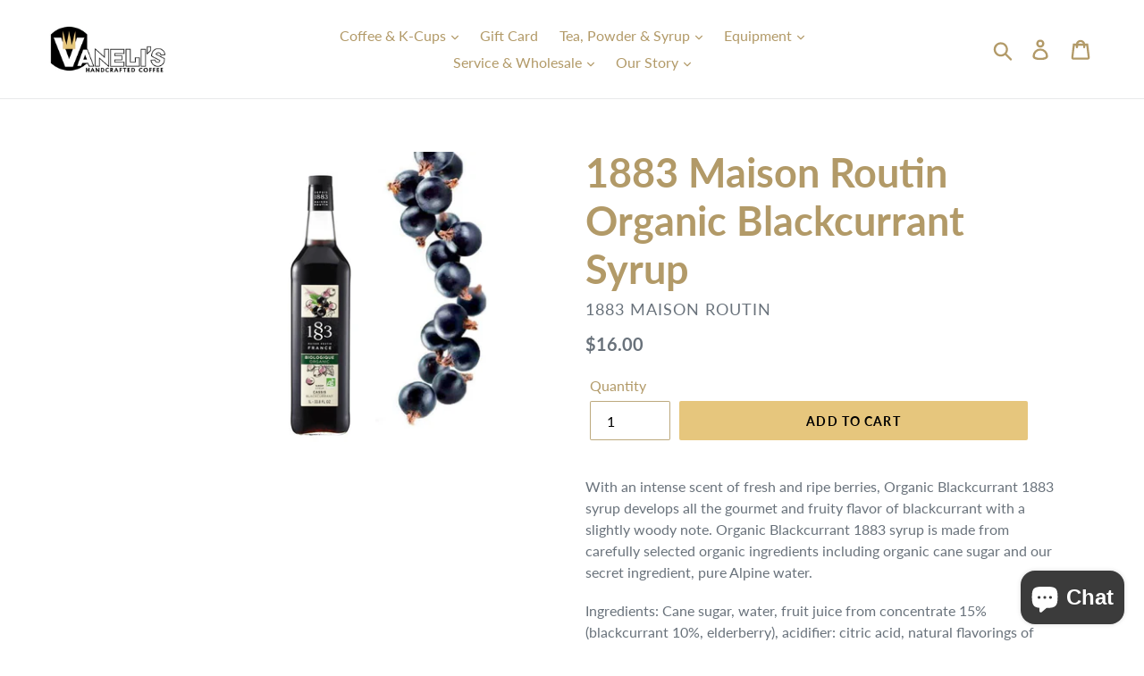

--- FILE ---
content_type: text/html; charset=utf-8
request_url: https://www.google.com/recaptcha/api2/anchor?ar=1&k=6Lc_cQYeAAAAANa5X8nozNicLDPxKQZZHej21Wfu&co=aHR0cHM6Ly92YW5lbGlzLmNvbTo0NDM.&hl=en&v=PoyoqOPhxBO7pBk68S4YbpHZ&size=invisible&anchor-ms=20000&execute-ms=30000&cb=9i7oohowfvuc
body_size: 48683
content:
<!DOCTYPE HTML><html dir="ltr" lang="en"><head><meta http-equiv="Content-Type" content="text/html; charset=UTF-8">
<meta http-equiv="X-UA-Compatible" content="IE=edge">
<title>reCAPTCHA</title>
<style type="text/css">
/* cyrillic-ext */
@font-face {
  font-family: 'Roboto';
  font-style: normal;
  font-weight: 400;
  font-stretch: 100%;
  src: url(//fonts.gstatic.com/s/roboto/v48/KFO7CnqEu92Fr1ME7kSn66aGLdTylUAMa3GUBHMdazTgWw.woff2) format('woff2');
  unicode-range: U+0460-052F, U+1C80-1C8A, U+20B4, U+2DE0-2DFF, U+A640-A69F, U+FE2E-FE2F;
}
/* cyrillic */
@font-face {
  font-family: 'Roboto';
  font-style: normal;
  font-weight: 400;
  font-stretch: 100%;
  src: url(//fonts.gstatic.com/s/roboto/v48/KFO7CnqEu92Fr1ME7kSn66aGLdTylUAMa3iUBHMdazTgWw.woff2) format('woff2');
  unicode-range: U+0301, U+0400-045F, U+0490-0491, U+04B0-04B1, U+2116;
}
/* greek-ext */
@font-face {
  font-family: 'Roboto';
  font-style: normal;
  font-weight: 400;
  font-stretch: 100%;
  src: url(//fonts.gstatic.com/s/roboto/v48/KFO7CnqEu92Fr1ME7kSn66aGLdTylUAMa3CUBHMdazTgWw.woff2) format('woff2');
  unicode-range: U+1F00-1FFF;
}
/* greek */
@font-face {
  font-family: 'Roboto';
  font-style: normal;
  font-weight: 400;
  font-stretch: 100%;
  src: url(//fonts.gstatic.com/s/roboto/v48/KFO7CnqEu92Fr1ME7kSn66aGLdTylUAMa3-UBHMdazTgWw.woff2) format('woff2');
  unicode-range: U+0370-0377, U+037A-037F, U+0384-038A, U+038C, U+038E-03A1, U+03A3-03FF;
}
/* math */
@font-face {
  font-family: 'Roboto';
  font-style: normal;
  font-weight: 400;
  font-stretch: 100%;
  src: url(//fonts.gstatic.com/s/roboto/v48/KFO7CnqEu92Fr1ME7kSn66aGLdTylUAMawCUBHMdazTgWw.woff2) format('woff2');
  unicode-range: U+0302-0303, U+0305, U+0307-0308, U+0310, U+0312, U+0315, U+031A, U+0326-0327, U+032C, U+032F-0330, U+0332-0333, U+0338, U+033A, U+0346, U+034D, U+0391-03A1, U+03A3-03A9, U+03B1-03C9, U+03D1, U+03D5-03D6, U+03F0-03F1, U+03F4-03F5, U+2016-2017, U+2034-2038, U+203C, U+2040, U+2043, U+2047, U+2050, U+2057, U+205F, U+2070-2071, U+2074-208E, U+2090-209C, U+20D0-20DC, U+20E1, U+20E5-20EF, U+2100-2112, U+2114-2115, U+2117-2121, U+2123-214F, U+2190, U+2192, U+2194-21AE, U+21B0-21E5, U+21F1-21F2, U+21F4-2211, U+2213-2214, U+2216-22FF, U+2308-230B, U+2310, U+2319, U+231C-2321, U+2336-237A, U+237C, U+2395, U+239B-23B7, U+23D0, U+23DC-23E1, U+2474-2475, U+25AF, U+25B3, U+25B7, U+25BD, U+25C1, U+25CA, U+25CC, U+25FB, U+266D-266F, U+27C0-27FF, U+2900-2AFF, U+2B0E-2B11, U+2B30-2B4C, U+2BFE, U+3030, U+FF5B, U+FF5D, U+1D400-1D7FF, U+1EE00-1EEFF;
}
/* symbols */
@font-face {
  font-family: 'Roboto';
  font-style: normal;
  font-weight: 400;
  font-stretch: 100%;
  src: url(//fonts.gstatic.com/s/roboto/v48/KFO7CnqEu92Fr1ME7kSn66aGLdTylUAMaxKUBHMdazTgWw.woff2) format('woff2');
  unicode-range: U+0001-000C, U+000E-001F, U+007F-009F, U+20DD-20E0, U+20E2-20E4, U+2150-218F, U+2190, U+2192, U+2194-2199, U+21AF, U+21E6-21F0, U+21F3, U+2218-2219, U+2299, U+22C4-22C6, U+2300-243F, U+2440-244A, U+2460-24FF, U+25A0-27BF, U+2800-28FF, U+2921-2922, U+2981, U+29BF, U+29EB, U+2B00-2BFF, U+4DC0-4DFF, U+FFF9-FFFB, U+10140-1018E, U+10190-1019C, U+101A0, U+101D0-101FD, U+102E0-102FB, U+10E60-10E7E, U+1D2C0-1D2D3, U+1D2E0-1D37F, U+1F000-1F0FF, U+1F100-1F1AD, U+1F1E6-1F1FF, U+1F30D-1F30F, U+1F315, U+1F31C, U+1F31E, U+1F320-1F32C, U+1F336, U+1F378, U+1F37D, U+1F382, U+1F393-1F39F, U+1F3A7-1F3A8, U+1F3AC-1F3AF, U+1F3C2, U+1F3C4-1F3C6, U+1F3CA-1F3CE, U+1F3D4-1F3E0, U+1F3ED, U+1F3F1-1F3F3, U+1F3F5-1F3F7, U+1F408, U+1F415, U+1F41F, U+1F426, U+1F43F, U+1F441-1F442, U+1F444, U+1F446-1F449, U+1F44C-1F44E, U+1F453, U+1F46A, U+1F47D, U+1F4A3, U+1F4B0, U+1F4B3, U+1F4B9, U+1F4BB, U+1F4BF, U+1F4C8-1F4CB, U+1F4D6, U+1F4DA, U+1F4DF, U+1F4E3-1F4E6, U+1F4EA-1F4ED, U+1F4F7, U+1F4F9-1F4FB, U+1F4FD-1F4FE, U+1F503, U+1F507-1F50B, U+1F50D, U+1F512-1F513, U+1F53E-1F54A, U+1F54F-1F5FA, U+1F610, U+1F650-1F67F, U+1F687, U+1F68D, U+1F691, U+1F694, U+1F698, U+1F6AD, U+1F6B2, U+1F6B9-1F6BA, U+1F6BC, U+1F6C6-1F6CF, U+1F6D3-1F6D7, U+1F6E0-1F6EA, U+1F6F0-1F6F3, U+1F6F7-1F6FC, U+1F700-1F7FF, U+1F800-1F80B, U+1F810-1F847, U+1F850-1F859, U+1F860-1F887, U+1F890-1F8AD, U+1F8B0-1F8BB, U+1F8C0-1F8C1, U+1F900-1F90B, U+1F93B, U+1F946, U+1F984, U+1F996, U+1F9E9, U+1FA00-1FA6F, U+1FA70-1FA7C, U+1FA80-1FA89, U+1FA8F-1FAC6, U+1FACE-1FADC, U+1FADF-1FAE9, U+1FAF0-1FAF8, U+1FB00-1FBFF;
}
/* vietnamese */
@font-face {
  font-family: 'Roboto';
  font-style: normal;
  font-weight: 400;
  font-stretch: 100%;
  src: url(//fonts.gstatic.com/s/roboto/v48/KFO7CnqEu92Fr1ME7kSn66aGLdTylUAMa3OUBHMdazTgWw.woff2) format('woff2');
  unicode-range: U+0102-0103, U+0110-0111, U+0128-0129, U+0168-0169, U+01A0-01A1, U+01AF-01B0, U+0300-0301, U+0303-0304, U+0308-0309, U+0323, U+0329, U+1EA0-1EF9, U+20AB;
}
/* latin-ext */
@font-face {
  font-family: 'Roboto';
  font-style: normal;
  font-weight: 400;
  font-stretch: 100%;
  src: url(//fonts.gstatic.com/s/roboto/v48/KFO7CnqEu92Fr1ME7kSn66aGLdTylUAMa3KUBHMdazTgWw.woff2) format('woff2');
  unicode-range: U+0100-02BA, U+02BD-02C5, U+02C7-02CC, U+02CE-02D7, U+02DD-02FF, U+0304, U+0308, U+0329, U+1D00-1DBF, U+1E00-1E9F, U+1EF2-1EFF, U+2020, U+20A0-20AB, U+20AD-20C0, U+2113, U+2C60-2C7F, U+A720-A7FF;
}
/* latin */
@font-face {
  font-family: 'Roboto';
  font-style: normal;
  font-weight: 400;
  font-stretch: 100%;
  src: url(//fonts.gstatic.com/s/roboto/v48/KFO7CnqEu92Fr1ME7kSn66aGLdTylUAMa3yUBHMdazQ.woff2) format('woff2');
  unicode-range: U+0000-00FF, U+0131, U+0152-0153, U+02BB-02BC, U+02C6, U+02DA, U+02DC, U+0304, U+0308, U+0329, U+2000-206F, U+20AC, U+2122, U+2191, U+2193, U+2212, U+2215, U+FEFF, U+FFFD;
}
/* cyrillic-ext */
@font-face {
  font-family: 'Roboto';
  font-style: normal;
  font-weight: 500;
  font-stretch: 100%;
  src: url(//fonts.gstatic.com/s/roboto/v48/KFO7CnqEu92Fr1ME7kSn66aGLdTylUAMa3GUBHMdazTgWw.woff2) format('woff2');
  unicode-range: U+0460-052F, U+1C80-1C8A, U+20B4, U+2DE0-2DFF, U+A640-A69F, U+FE2E-FE2F;
}
/* cyrillic */
@font-face {
  font-family: 'Roboto';
  font-style: normal;
  font-weight: 500;
  font-stretch: 100%;
  src: url(//fonts.gstatic.com/s/roboto/v48/KFO7CnqEu92Fr1ME7kSn66aGLdTylUAMa3iUBHMdazTgWw.woff2) format('woff2');
  unicode-range: U+0301, U+0400-045F, U+0490-0491, U+04B0-04B1, U+2116;
}
/* greek-ext */
@font-face {
  font-family: 'Roboto';
  font-style: normal;
  font-weight: 500;
  font-stretch: 100%;
  src: url(//fonts.gstatic.com/s/roboto/v48/KFO7CnqEu92Fr1ME7kSn66aGLdTylUAMa3CUBHMdazTgWw.woff2) format('woff2');
  unicode-range: U+1F00-1FFF;
}
/* greek */
@font-face {
  font-family: 'Roboto';
  font-style: normal;
  font-weight: 500;
  font-stretch: 100%;
  src: url(//fonts.gstatic.com/s/roboto/v48/KFO7CnqEu92Fr1ME7kSn66aGLdTylUAMa3-UBHMdazTgWw.woff2) format('woff2');
  unicode-range: U+0370-0377, U+037A-037F, U+0384-038A, U+038C, U+038E-03A1, U+03A3-03FF;
}
/* math */
@font-face {
  font-family: 'Roboto';
  font-style: normal;
  font-weight: 500;
  font-stretch: 100%;
  src: url(//fonts.gstatic.com/s/roboto/v48/KFO7CnqEu92Fr1ME7kSn66aGLdTylUAMawCUBHMdazTgWw.woff2) format('woff2');
  unicode-range: U+0302-0303, U+0305, U+0307-0308, U+0310, U+0312, U+0315, U+031A, U+0326-0327, U+032C, U+032F-0330, U+0332-0333, U+0338, U+033A, U+0346, U+034D, U+0391-03A1, U+03A3-03A9, U+03B1-03C9, U+03D1, U+03D5-03D6, U+03F0-03F1, U+03F4-03F5, U+2016-2017, U+2034-2038, U+203C, U+2040, U+2043, U+2047, U+2050, U+2057, U+205F, U+2070-2071, U+2074-208E, U+2090-209C, U+20D0-20DC, U+20E1, U+20E5-20EF, U+2100-2112, U+2114-2115, U+2117-2121, U+2123-214F, U+2190, U+2192, U+2194-21AE, U+21B0-21E5, U+21F1-21F2, U+21F4-2211, U+2213-2214, U+2216-22FF, U+2308-230B, U+2310, U+2319, U+231C-2321, U+2336-237A, U+237C, U+2395, U+239B-23B7, U+23D0, U+23DC-23E1, U+2474-2475, U+25AF, U+25B3, U+25B7, U+25BD, U+25C1, U+25CA, U+25CC, U+25FB, U+266D-266F, U+27C0-27FF, U+2900-2AFF, U+2B0E-2B11, U+2B30-2B4C, U+2BFE, U+3030, U+FF5B, U+FF5D, U+1D400-1D7FF, U+1EE00-1EEFF;
}
/* symbols */
@font-face {
  font-family: 'Roboto';
  font-style: normal;
  font-weight: 500;
  font-stretch: 100%;
  src: url(//fonts.gstatic.com/s/roboto/v48/KFO7CnqEu92Fr1ME7kSn66aGLdTylUAMaxKUBHMdazTgWw.woff2) format('woff2');
  unicode-range: U+0001-000C, U+000E-001F, U+007F-009F, U+20DD-20E0, U+20E2-20E4, U+2150-218F, U+2190, U+2192, U+2194-2199, U+21AF, U+21E6-21F0, U+21F3, U+2218-2219, U+2299, U+22C4-22C6, U+2300-243F, U+2440-244A, U+2460-24FF, U+25A0-27BF, U+2800-28FF, U+2921-2922, U+2981, U+29BF, U+29EB, U+2B00-2BFF, U+4DC0-4DFF, U+FFF9-FFFB, U+10140-1018E, U+10190-1019C, U+101A0, U+101D0-101FD, U+102E0-102FB, U+10E60-10E7E, U+1D2C0-1D2D3, U+1D2E0-1D37F, U+1F000-1F0FF, U+1F100-1F1AD, U+1F1E6-1F1FF, U+1F30D-1F30F, U+1F315, U+1F31C, U+1F31E, U+1F320-1F32C, U+1F336, U+1F378, U+1F37D, U+1F382, U+1F393-1F39F, U+1F3A7-1F3A8, U+1F3AC-1F3AF, U+1F3C2, U+1F3C4-1F3C6, U+1F3CA-1F3CE, U+1F3D4-1F3E0, U+1F3ED, U+1F3F1-1F3F3, U+1F3F5-1F3F7, U+1F408, U+1F415, U+1F41F, U+1F426, U+1F43F, U+1F441-1F442, U+1F444, U+1F446-1F449, U+1F44C-1F44E, U+1F453, U+1F46A, U+1F47D, U+1F4A3, U+1F4B0, U+1F4B3, U+1F4B9, U+1F4BB, U+1F4BF, U+1F4C8-1F4CB, U+1F4D6, U+1F4DA, U+1F4DF, U+1F4E3-1F4E6, U+1F4EA-1F4ED, U+1F4F7, U+1F4F9-1F4FB, U+1F4FD-1F4FE, U+1F503, U+1F507-1F50B, U+1F50D, U+1F512-1F513, U+1F53E-1F54A, U+1F54F-1F5FA, U+1F610, U+1F650-1F67F, U+1F687, U+1F68D, U+1F691, U+1F694, U+1F698, U+1F6AD, U+1F6B2, U+1F6B9-1F6BA, U+1F6BC, U+1F6C6-1F6CF, U+1F6D3-1F6D7, U+1F6E0-1F6EA, U+1F6F0-1F6F3, U+1F6F7-1F6FC, U+1F700-1F7FF, U+1F800-1F80B, U+1F810-1F847, U+1F850-1F859, U+1F860-1F887, U+1F890-1F8AD, U+1F8B0-1F8BB, U+1F8C0-1F8C1, U+1F900-1F90B, U+1F93B, U+1F946, U+1F984, U+1F996, U+1F9E9, U+1FA00-1FA6F, U+1FA70-1FA7C, U+1FA80-1FA89, U+1FA8F-1FAC6, U+1FACE-1FADC, U+1FADF-1FAE9, U+1FAF0-1FAF8, U+1FB00-1FBFF;
}
/* vietnamese */
@font-face {
  font-family: 'Roboto';
  font-style: normal;
  font-weight: 500;
  font-stretch: 100%;
  src: url(//fonts.gstatic.com/s/roboto/v48/KFO7CnqEu92Fr1ME7kSn66aGLdTylUAMa3OUBHMdazTgWw.woff2) format('woff2');
  unicode-range: U+0102-0103, U+0110-0111, U+0128-0129, U+0168-0169, U+01A0-01A1, U+01AF-01B0, U+0300-0301, U+0303-0304, U+0308-0309, U+0323, U+0329, U+1EA0-1EF9, U+20AB;
}
/* latin-ext */
@font-face {
  font-family: 'Roboto';
  font-style: normal;
  font-weight: 500;
  font-stretch: 100%;
  src: url(//fonts.gstatic.com/s/roboto/v48/KFO7CnqEu92Fr1ME7kSn66aGLdTylUAMa3KUBHMdazTgWw.woff2) format('woff2');
  unicode-range: U+0100-02BA, U+02BD-02C5, U+02C7-02CC, U+02CE-02D7, U+02DD-02FF, U+0304, U+0308, U+0329, U+1D00-1DBF, U+1E00-1E9F, U+1EF2-1EFF, U+2020, U+20A0-20AB, U+20AD-20C0, U+2113, U+2C60-2C7F, U+A720-A7FF;
}
/* latin */
@font-face {
  font-family: 'Roboto';
  font-style: normal;
  font-weight: 500;
  font-stretch: 100%;
  src: url(//fonts.gstatic.com/s/roboto/v48/KFO7CnqEu92Fr1ME7kSn66aGLdTylUAMa3yUBHMdazQ.woff2) format('woff2');
  unicode-range: U+0000-00FF, U+0131, U+0152-0153, U+02BB-02BC, U+02C6, U+02DA, U+02DC, U+0304, U+0308, U+0329, U+2000-206F, U+20AC, U+2122, U+2191, U+2193, U+2212, U+2215, U+FEFF, U+FFFD;
}
/* cyrillic-ext */
@font-face {
  font-family: 'Roboto';
  font-style: normal;
  font-weight: 900;
  font-stretch: 100%;
  src: url(//fonts.gstatic.com/s/roboto/v48/KFO7CnqEu92Fr1ME7kSn66aGLdTylUAMa3GUBHMdazTgWw.woff2) format('woff2');
  unicode-range: U+0460-052F, U+1C80-1C8A, U+20B4, U+2DE0-2DFF, U+A640-A69F, U+FE2E-FE2F;
}
/* cyrillic */
@font-face {
  font-family: 'Roboto';
  font-style: normal;
  font-weight: 900;
  font-stretch: 100%;
  src: url(//fonts.gstatic.com/s/roboto/v48/KFO7CnqEu92Fr1ME7kSn66aGLdTylUAMa3iUBHMdazTgWw.woff2) format('woff2');
  unicode-range: U+0301, U+0400-045F, U+0490-0491, U+04B0-04B1, U+2116;
}
/* greek-ext */
@font-face {
  font-family: 'Roboto';
  font-style: normal;
  font-weight: 900;
  font-stretch: 100%;
  src: url(//fonts.gstatic.com/s/roboto/v48/KFO7CnqEu92Fr1ME7kSn66aGLdTylUAMa3CUBHMdazTgWw.woff2) format('woff2');
  unicode-range: U+1F00-1FFF;
}
/* greek */
@font-face {
  font-family: 'Roboto';
  font-style: normal;
  font-weight: 900;
  font-stretch: 100%;
  src: url(//fonts.gstatic.com/s/roboto/v48/KFO7CnqEu92Fr1ME7kSn66aGLdTylUAMa3-UBHMdazTgWw.woff2) format('woff2');
  unicode-range: U+0370-0377, U+037A-037F, U+0384-038A, U+038C, U+038E-03A1, U+03A3-03FF;
}
/* math */
@font-face {
  font-family: 'Roboto';
  font-style: normal;
  font-weight: 900;
  font-stretch: 100%;
  src: url(//fonts.gstatic.com/s/roboto/v48/KFO7CnqEu92Fr1ME7kSn66aGLdTylUAMawCUBHMdazTgWw.woff2) format('woff2');
  unicode-range: U+0302-0303, U+0305, U+0307-0308, U+0310, U+0312, U+0315, U+031A, U+0326-0327, U+032C, U+032F-0330, U+0332-0333, U+0338, U+033A, U+0346, U+034D, U+0391-03A1, U+03A3-03A9, U+03B1-03C9, U+03D1, U+03D5-03D6, U+03F0-03F1, U+03F4-03F5, U+2016-2017, U+2034-2038, U+203C, U+2040, U+2043, U+2047, U+2050, U+2057, U+205F, U+2070-2071, U+2074-208E, U+2090-209C, U+20D0-20DC, U+20E1, U+20E5-20EF, U+2100-2112, U+2114-2115, U+2117-2121, U+2123-214F, U+2190, U+2192, U+2194-21AE, U+21B0-21E5, U+21F1-21F2, U+21F4-2211, U+2213-2214, U+2216-22FF, U+2308-230B, U+2310, U+2319, U+231C-2321, U+2336-237A, U+237C, U+2395, U+239B-23B7, U+23D0, U+23DC-23E1, U+2474-2475, U+25AF, U+25B3, U+25B7, U+25BD, U+25C1, U+25CA, U+25CC, U+25FB, U+266D-266F, U+27C0-27FF, U+2900-2AFF, U+2B0E-2B11, U+2B30-2B4C, U+2BFE, U+3030, U+FF5B, U+FF5D, U+1D400-1D7FF, U+1EE00-1EEFF;
}
/* symbols */
@font-face {
  font-family: 'Roboto';
  font-style: normal;
  font-weight: 900;
  font-stretch: 100%;
  src: url(//fonts.gstatic.com/s/roboto/v48/KFO7CnqEu92Fr1ME7kSn66aGLdTylUAMaxKUBHMdazTgWw.woff2) format('woff2');
  unicode-range: U+0001-000C, U+000E-001F, U+007F-009F, U+20DD-20E0, U+20E2-20E4, U+2150-218F, U+2190, U+2192, U+2194-2199, U+21AF, U+21E6-21F0, U+21F3, U+2218-2219, U+2299, U+22C4-22C6, U+2300-243F, U+2440-244A, U+2460-24FF, U+25A0-27BF, U+2800-28FF, U+2921-2922, U+2981, U+29BF, U+29EB, U+2B00-2BFF, U+4DC0-4DFF, U+FFF9-FFFB, U+10140-1018E, U+10190-1019C, U+101A0, U+101D0-101FD, U+102E0-102FB, U+10E60-10E7E, U+1D2C0-1D2D3, U+1D2E0-1D37F, U+1F000-1F0FF, U+1F100-1F1AD, U+1F1E6-1F1FF, U+1F30D-1F30F, U+1F315, U+1F31C, U+1F31E, U+1F320-1F32C, U+1F336, U+1F378, U+1F37D, U+1F382, U+1F393-1F39F, U+1F3A7-1F3A8, U+1F3AC-1F3AF, U+1F3C2, U+1F3C4-1F3C6, U+1F3CA-1F3CE, U+1F3D4-1F3E0, U+1F3ED, U+1F3F1-1F3F3, U+1F3F5-1F3F7, U+1F408, U+1F415, U+1F41F, U+1F426, U+1F43F, U+1F441-1F442, U+1F444, U+1F446-1F449, U+1F44C-1F44E, U+1F453, U+1F46A, U+1F47D, U+1F4A3, U+1F4B0, U+1F4B3, U+1F4B9, U+1F4BB, U+1F4BF, U+1F4C8-1F4CB, U+1F4D6, U+1F4DA, U+1F4DF, U+1F4E3-1F4E6, U+1F4EA-1F4ED, U+1F4F7, U+1F4F9-1F4FB, U+1F4FD-1F4FE, U+1F503, U+1F507-1F50B, U+1F50D, U+1F512-1F513, U+1F53E-1F54A, U+1F54F-1F5FA, U+1F610, U+1F650-1F67F, U+1F687, U+1F68D, U+1F691, U+1F694, U+1F698, U+1F6AD, U+1F6B2, U+1F6B9-1F6BA, U+1F6BC, U+1F6C6-1F6CF, U+1F6D3-1F6D7, U+1F6E0-1F6EA, U+1F6F0-1F6F3, U+1F6F7-1F6FC, U+1F700-1F7FF, U+1F800-1F80B, U+1F810-1F847, U+1F850-1F859, U+1F860-1F887, U+1F890-1F8AD, U+1F8B0-1F8BB, U+1F8C0-1F8C1, U+1F900-1F90B, U+1F93B, U+1F946, U+1F984, U+1F996, U+1F9E9, U+1FA00-1FA6F, U+1FA70-1FA7C, U+1FA80-1FA89, U+1FA8F-1FAC6, U+1FACE-1FADC, U+1FADF-1FAE9, U+1FAF0-1FAF8, U+1FB00-1FBFF;
}
/* vietnamese */
@font-face {
  font-family: 'Roboto';
  font-style: normal;
  font-weight: 900;
  font-stretch: 100%;
  src: url(//fonts.gstatic.com/s/roboto/v48/KFO7CnqEu92Fr1ME7kSn66aGLdTylUAMa3OUBHMdazTgWw.woff2) format('woff2');
  unicode-range: U+0102-0103, U+0110-0111, U+0128-0129, U+0168-0169, U+01A0-01A1, U+01AF-01B0, U+0300-0301, U+0303-0304, U+0308-0309, U+0323, U+0329, U+1EA0-1EF9, U+20AB;
}
/* latin-ext */
@font-face {
  font-family: 'Roboto';
  font-style: normal;
  font-weight: 900;
  font-stretch: 100%;
  src: url(//fonts.gstatic.com/s/roboto/v48/KFO7CnqEu92Fr1ME7kSn66aGLdTylUAMa3KUBHMdazTgWw.woff2) format('woff2');
  unicode-range: U+0100-02BA, U+02BD-02C5, U+02C7-02CC, U+02CE-02D7, U+02DD-02FF, U+0304, U+0308, U+0329, U+1D00-1DBF, U+1E00-1E9F, U+1EF2-1EFF, U+2020, U+20A0-20AB, U+20AD-20C0, U+2113, U+2C60-2C7F, U+A720-A7FF;
}
/* latin */
@font-face {
  font-family: 'Roboto';
  font-style: normal;
  font-weight: 900;
  font-stretch: 100%;
  src: url(//fonts.gstatic.com/s/roboto/v48/KFO7CnqEu92Fr1ME7kSn66aGLdTylUAMa3yUBHMdazQ.woff2) format('woff2');
  unicode-range: U+0000-00FF, U+0131, U+0152-0153, U+02BB-02BC, U+02C6, U+02DA, U+02DC, U+0304, U+0308, U+0329, U+2000-206F, U+20AC, U+2122, U+2191, U+2193, U+2212, U+2215, U+FEFF, U+FFFD;
}

</style>
<link rel="stylesheet" type="text/css" href="https://www.gstatic.com/recaptcha/releases/PoyoqOPhxBO7pBk68S4YbpHZ/styles__ltr.css">
<script nonce="KNT5LorIVg_Ort_6d3LsPA" type="text/javascript">window['__recaptcha_api'] = 'https://www.google.com/recaptcha/api2/';</script>
<script type="text/javascript" src="https://www.gstatic.com/recaptcha/releases/PoyoqOPhxBO7pBk68S4YbpHZ/recaptcha__en.js" nonce="KNT5LorIVg_Ort_6d3LsPA">
      
    </script></head>
<body><div id="rc-anchor-alert" class="rc-anchor-alert"></div>
<input type="hidden" id="recaptcha-token" value="[base64]">
<script type="text/javascript" nonce="KNT5LorIVg_Ort_6d3LsPA">
      recaptcha.anchor.Main.init("[\x22ainput\x22,[\x22bgdata\x22,\x22\x22,\[base64]/[base64]/[base64]/[base64]/[base64]/[base64]/[base64]/[base64]/[base64]/[base64]\\u003d\x22,\[base64]\x22,\x22J8K3HDcrY3szFysxwrDCgELDqg/CusOMw6EvwoY2w6zDisK0w4dsRMOqwrvDu8OECx7CnmbDqsKPwqA8wp0kw4Q/OV7CtWBuw40OfxPCmMOpEsOQWHnCumwiIMOawqkrdW8+HcODw4bCvDUvwobDs8KWw4vDjMO2DRtWWsK4wrzCssOldD/Cg8OCw4PChCfClMOywqHCtsKNwqJVPhbChsKGUcOBUCLCq8K+wpnClj8cwqPDl1wewrrCswwWwq/CoMKlwqRMw6QVwojDo8KdSsOtwqfDqidYw6sqwr9aw5LDqcKtw6ktw7JjM8OaJCzDm2XDosOow4IBw7gQw4ESw4ofTxZFA8KJIsKbwpUjGl7Dpx/Do8OVQ0APEsK+K3Zmw4sJw4HDicOqw7XCk8K0BMKwTsOKX1fDrcK2J8KSw7LCncOSJcOfwqXCl2fDk2/[base64]/BEXDiXwzwqPDr8OHZ2JEY8OYC2nDocKewqhfw7vDjMOTwqEGwqTDtHtSw7FgwrAFwqsaVxTCiWnCvUrClFzCoMOydELCuU9RbsK8UiPCjsOhw4oJDBVbYXlTLMOUw7DClsOsLnjDkQQPGlcmYHLCjQlLUhQvXQUBUcKUPknDjcO3IMKowp/DjcKsdE8+RTLCpMOYdcKpw5/Dtk3DgWnDpcOfwrHCtz9YJMKZwqfCghbCmnfCqsK5wpjDmsOKZ0lrMFXDmEUbTz9EI8OHwqDCq3h7aVZzQjHCvcKcdcO5fMOWDsKmP8OjwotqKgXDuMOeHVTDssKFw5gCDMOVw5d4wrnCpndKwrrDgFU4JsOEbsOdWsOKWlfCjUXDpyt8wpXDuR/CqF8yFX/DgcK2OcOlSy/DrERAKcKVwqt8MgnCuyxLw5p9w4rCncO5wqpDXWzCqB/[base64]/[base64]/DqcKuw4MSJkrCvTTDjy8pG8OXdG4VwoDCkHPCl8OQO0/Ck3dRw7VAwpPCqMKBwqfCtsKSdCHCigzDucKKw4jCt8O9TMO2w4o0w7bCh8KPInAVeyZPB8KswpPCq0DDrH/Cnx0cwo0ewpjCisK3KcOLLQHDnn45RMK+wqnChUxSdCkdwrfCvj5Cw7NyYljDuDLCrVtfC8KdwpPDrcKaw4wPLmLDpMOnworCmsOKDcORRcK8UsKOw7TDpWLDjhHDg8OZMsKkHA3CgRlsN8ONw6Q5NsOSwoAaJsKcw5l7wo9RPMOeworDtMKmUAoJw5DDoMKZLQ/[base64]/[base64]/Cj8OGw5fClnlZworDnhNUw6HCrjtew7wXQcKCwoZTMMKYw6QceQgvw4PDgmx8L3kPV8K1w5JsZSYIBMK/[base64]/DuVccw4Zea8O+woAmHMOPw5LCvsOww6Abwp7DoMOXbsKSw61GwoPCkAk7D8Oww6IWw4/ChFXCjH3Dqxkewp9IdDLCtjDDsyA+wq/DncODRjRlwrRueUTCv8OFw53ClxXCogfCuRPCo8OowqB/w7A5w5XClVzCiMKnU8Kbw5wwZlJPw6NJwohRTXZeYsKCw5x5wprDuwkTwoTCvkbCvVLCuytDwrjCocKcw5HCjRd4wqQzw6pOMcOCwrnDkMOlwpvCscK7VmguwobClsKRWBzDisOOw68Dw5nDp8Kbw6psW2HDrcKlGyLCjcKIwrBadztfw6ZTCMO6w5/CjMOdD0Fswp8MecOJwrJ9HSBDw7h4YkLDrMK/OSLDm2MicMOkwrTDrMOfw4HDvMK9w4l1w4rDkcKawrlgw7rDm8OlwqHCq8OPVQcaw4XCj8O/wpXDmCEfCgxuw5bDs8OfGmzDsSXDvcOwFnbCrcOBasK1wqbDusKPw57Cn8KZwqBQw408wrJ+w6nDkGjCvVLDhl/[base64]/[base64]/[base64]/ClcKLNUIqw43CrsKlwqRVOMO2wopxaSnCrmkQw5HCuMOtw5HDvRMrMhLCkF9QwpsnO8OKwrPCtwvDqcKPw6RawoJPw7g2w41dwr7DuMKhwqbCu8O8McO9w5BTw6/CkBgsScOlDsKRw7TDhsKZwqfDpcOWbcKjw5vDvCFuw6I8w4hxZkzDgAPChkZRXiwgw61zAcOhLcKUw79DJsKsKcKIOVsZwq3CqcOaw6LCk2/CuR/[base64]/[base64]/wozDgMOZw4NaIsOQw4xyw6bDgcODwrAtw7pVw5vChMOLaiDDvQXCkcOGY0EUwr1mK2bDnMKnNMKBw6d3w41lw4/DlcKCw4lowpTCuMKSw6nCh2VAYTPCnsKKwo3DomVaw7hKw6TCkQZ7w6jCt37DgMOhwrNiw7XDrMOiwpMEY8KAI8O5wpHDqsKZw7poS1Ifw7p1w6fCoAvCih43HmUsFC/CqsKFWsOmw7pBL8KUCsK4fW9TQcOqPx0gwp1jw7sySMKfbsOWwpDCi3vCjQ0nPMKewr7DjAEsQ8K9EMOUfHd+w5/DlMObMmfDscKdwooYAjHDmcKUw7BQX8KMTRHChXhKwo9UwrfCkcOEQcObwqzCvMKDwpXCr25uw6LCu8KaMxbDq8Ojw5chKcKwMBc/PcKOeMOLw4HDqUQjJ8KMSMOew4HCsjfCq8O+WMOHDi3Cm8KiIMKxw6oxByECVcKOZMOpw7jClsKFwotBTsKRTMOCw6Nrw6DDvsKcH2/ClRA7w5RkCndRwr7DlzjCnMO2YllwwpQBFk/DhsO+wrrCnsO6wqvChMKTwr3DszQawpnCjXHCpMKvwqYZBSXDnsOdwrXCicKOwpBpwo/[base64]/CjMOiCwtdb8Kcw40ewpFZLlACNMOMwqcBH3FcQxcswpJEGcOsw65JwoMQw4PCpcKiwptYYcKJcHfCrMKSw7HCl8OQw5FJGMKqfMKOw6nDgT1mJcOXwq3DqMKPw4RfwrLDiHwxUMKLIFcLJMKaw7ErFMO+BsOvBV/DpEpmOsK6fnXDm8KwLxPCtsK4w5XCi8KQDsOGwr7ClBjCvMOPwqbDriXCnBHCm8OKPsOEwpojbkgIwpoeUBMaw4rDgsOOw4bDrsObwoXDucKvw7xzaMOqwp/DlcO0w7EmfTLDv3ZyJlUnwoUcw59FwovCt1bCpn01EFPCnMOlcArDkxfDhMOtTAvCusOBw7PCo8KqfRp4ZiF6CsOPwpEUBB7Dm1ltw4vCm1xwwplywoHDvsOlfMOhw4/DisOyXnTChcOkHMK8wpBMwpPDsMKyO2fDh2M/[base64]/CkMKBwoAIfcOGXsO/[base64]/[base64]/DtyNlwqJDGhhHwonDi8K7BsOhw5ggw5TDqcK3wq/Cgj1BOcKfH8OmOC7CuQfCvsOlwojDmMKQwr3DuMOnPnBuwqhbWyRyYsOMezvCm8ODCMKdSMOewqbDtlrDrQd2wrpfw4d6wo7DnEtsMMOYwo7Dm3VXwqNRBsKkw6vCosOiw7QKGMOjGFlOwo7Dt8OERcKlecKUGcKrwoI2w4XDo3gow5ZPDhg7w7/[base64]/CrsOjw6nCj8Ofw4HDhMKGwqfCs2vCkMOtJzPCrThJG0hAwrrCmsOxCsK9K8KqBErDqMK3w7EBcMKjJzovVMK3VMK2Tw7CnjTDjsOfwrvDtcOwU8OBwp7DmcKcw4vDsksZw7I/w7g4eV5yYwprwpDDp1jClFjCqg3DijHDgnvDnAnDscONw5QKcnjCtV0+W8OowrpEw5PDmcOowpQHw4ktL8O5OcKpwppJA8KdwrjCosKWw6x7woN7w7Y/woN3McOZwqdnCB7Chl8sw6rDqljCh8O0wqs7FlzChzt6wqZCwpsdPsOrbsKyw7I9w4BfwqxfwoRHIkrCtQDDmBLDrnQhw5bCrMKZHsOBwpfDhcOMwrfDlsKXw5/Ds8KYw5vCqcOfDGxSfmV9wr/Csk1OXsK4E8O7BsK2wpk1wobDrTlzwrBQwohywohISXQxw7JXYV4JNsKjL8OROmANw6DDrcO2w7XDjTURbcKTfTnCt8O/MsKZRg/Cu8OowoY0EMOYUcKiw5Zsd8O0KsKowrIow7t1wpjDq8OKwqbCmDbDscO4w7NxP8K0OcOddMKTQ2/DosObTClrfBQnw4RmwrXChcO3wrQawoTCswEtw6jCncO+wozDr8O2wq7CmMOqHcKzEcKQa3k4TsOxDcKaKcO9w5Fyw7NfF3wzdcK9wos1UcOuwr3Dp8KJw4ReN2rCncKWPcOTwrnCrW/[base64]/DqMKewphpwowew5XCnxlaw4oMS2hIw6LCpsKMwq3CgjjDkw1tWMKDCsOZwrjDtsOVw7ccJVh0OQctV8KebMKuF8KPEV7CisOVVMKkGMODwpDDtzjDhRspWB4Nw5zDsMKUDSjCpcO/NljCrsOgSyHDulLDhC/DtgbCtMK7w4E4w5fCjFR7LHLDjcOHZcKMwr9UKk7CisKhMTocwoR6Bj8GNFQ+w5HCtMObwol8wo7CtsOCBsKaDcKgMnLDlsKwOMOLPMOkw5V1Vy/CssKhOMOOIcK6woJgKTtawrTDsxMHCcOTwrLDtMOewo1Jw4fCtRhALxVjIsO7IsKxw4I7w4FtbsKQdllUwqnCuWnDjl/DtcKnw5HCu8KrwrAjw7pLOcO5w7TCl8KGf0nDrCxuwoPCoVBDw5UdDcO/csKSdVsNwoIqZcOewrvDqcO9McODA8KDwoFgaWHCusKVJMKJfMKrPjIGw5ZFwrABQcOkwq7CgMOPwohfPMK0RTVcw4s7wpvCglvCr8Kbwpghw6DDmsKtI8OhGMKqcVJYw6R/[base64]/CkD3Dtn/Co2PCo2pcwo8QQUAASsO4wq/Dqn/DqycIw5HCsnrDuMO3VcK0wqxzwrLDtMKRwrIgwq/ClMKmw7J/w5Z0wo7DoMOVw57CgR7Dgw/Cn8OCK2fCicOYVMK0wozDolbDk8Kkw5NTc8O8w7AUDcKZbsKlwo41IsKOw6/DjcOBajjCql/Dv1suwo0/UVlOGBzDq1vCnMO2GQtNw4w0wrFFw7TCocKcw78bGsKkwqhxwqYzw6zCpR3Dg1PCqcKQw5XDnUrCpsOmwqzCugvCusK3R8KkEyrCmAzCo3LDhsOvKHFrwpvDucO0w4NefBJdwpHDk3PDm8KvVxHClsO7w6jCl8K0wrXChsKlwpcwwo/CoUHClA3Cn0fDr8KOCBDDgcKFJsKtV8KhDEdtw5fCnUXDhwwfwp/ClcO0wqcMb8K+BT9RCcKyw4QQwoTCmcOVQMK/fwxjwrLDtmLDq04dAgLDuMOOwrhaw5h0wpHCjGTCucOhQcKSwqMiFsOPA8Kqw6fDnm8gIcKEZmrCnyXDoBkPRMOfw4jDs24tcMKFwrpOMMOsGBjCuMKlEcKnVcK6HiXCoMOiMMOoHjkkaHDDusK4MsKEwo1bJkRLwpIodsKpw6/Dq8ODKsKlwqdddXvDtVPCsXl4BMKGA8O4w6XDry/DqMKlHcO8JH/Cm8OzH01QQB3Cnh7CscOuw6vDsnbDoV1Hw7Bwe1wFMUZAW8KewoPDmC3CqxXDtcOow6kZwqZfwoEdf8KhUcK1w6NbXmILel/Cp3YDOsKJwpdzwrLDsMOsSMKewq3CocOjwrXCisOdecKPw7JecsOHw5rCusOLwr/DrMK5w5A5DMOec8OKw4zDksKaw5ZCwqLDkcO0XksfHB4Fw5VwTEw2w7caw5UrRW/DgsKAw79owq1yRDrCucOnTQjCoBMFwrXDmMK6cjfDgQEAwrXDm8KWw4PDlcK/w4sMwoF2RksIIcOjw5nDoTLCu1tRUQfCvsOqYsO6wonDk8Oqw4jDosKdw5TCuVNAwp12AsKtRsO4w4fCiGw9wpg/CMKEBcOewpXDqMOlwph7G8OQwolRAcO6dBV4wpPCqcKzwp/DmFMbWU83fsK0w5vCuxpiw6ZED8KzwoA2ScOxw7TDvG4WwocAwo5QwoE/[base64]/CiwUoB8KRwoHCvcKRc0hVJ8OtwrppwozCoWbCnMKmSBg/w5U5wrFbTMKYfy80YcK1U8OHwqDCkBE2w64HwrPDuHofwqMqw6HCpcKVQMKQw6/DgHJjw7dhOT4ow4nDrcK+wqXDssKYU3DDjmHCk8OFTF4xFF3DiMKcZsO6DRBmEFUvG1/DuMOWBFMJCklywo7Cu3/[base64]/DisK9w7RSwrfCgMOUP8OvIcOrbDzCqsOPwoVgwpEBw5QzEwTCmxnClj1qGcOiFjLDpMKUMsOdYkDClsOPOsOlX1bDgsOef1DDnCvCrcORS8KqZwHDnsKkTFU8SGlxYMOAEjU0w4NyfcKNw5ZAw47CulAOw7fCqMKhw5rCrsK4DMKYXggXEDEXXA/DqMK8O2hwLsKjdUbChMKKw7rCrEQpw6/CscOWeDAOwp41H8K3ccK8bjLCvcKawow/MmzDn8OtK8KQw41iwprDlBHCniTDlgFKw6YGw7/DpMOUwrA8FlvDrsOewqHDhBpWw47DhcKRXsKewpzDuE/DqcOuwrrDsMKgwpjDjsKDwqzClkjCj8O3w5szOx5pwpnDpMOCw6TCk1ZlFSjDuGFCYsKsKMOrw7zDmMKhwodbwr9kIcOxWQjClgrDhF/CvcKNFsO0w51dNMKjZMOawrvCrcOGPsOCY8KOw4XCvmIQNcKuSxDCnF3DmVbDsG4PwoooLVTDl8KCwq/Dv8KRDcKUQsKYTcKMJMKZQXtVw6Y/QFAFwrjCucODAyXDtcOgKsOlwo0OwpkrW8OLwpTCssK/YcOrBTjDqsK5KCNoGGbCj1hPw7M1wp/DjsK8YMOHRMKywooSwpJEHHZgHQnDr8OPwrDDgMKHa2NrC8OTGAgqw60uETFdF8OQZMOreBfCtBDCrSpqwpHClWjDlyzCmWd6w6lDaRU6V8K6esKAHh99BBJzHcOBwrTDuznDqMOGw4/DiVLDuMK1w5MUKWfCvsKcNsKobkosw41hwqPDi8KswrbCgMKIw61rfsOOw5BbV8ODLG9ma2rCoXrCiifDmsK4wqrCs8K0wqvCoCl7H8OWbzLDtsKGwp11BGnDnULDtl3DpMK2wpfDq8Oxw5BgNU/CqSrCpUJ8UsKnwqfDmx3CgWbCrU1tAMO0w68fdBZXaMOtwrsZw6fCtsOIw6JxwrbCkgI4wrzCqjfCs8K1wpVNY0XCuAjDnn3DoRfDicO9wrh/[base64]/[base64]/Dm8KgIig7w4/DuVzDu8O2AgjDk8OMFMKMwqnCuGDCn8O3AcOUK0HDhS9XwpzDksKOUcOww7vCscOrw7vDqhQXw6LDlToZwpldwqhSwobDssKoN2DDrws6QSVUf31lbsOWwrc/W8Onw5ZLwrTCo8KvRcKJw6hSDno3wrkYZicJw4EaDcO4OV0twpfDm8KZwo8Sb8K3QMOYwoTDncKhwotjw7HDkMKGCcOhwq3DmWfDgiJILMOoCTfChSbCm3wob2DCmsKuw7Y1w4BLCcORX3HDmMOPw6PDnsK/WGDDpsKKwohYwqsvJH83RMODRxdLwpbCj8OHEhoaTlpLI8KEF8OwOBzDtzluRcOhMMOhVAYKwqbDvcOCTcOCw4Mcch/DnjpmPkXCu8Olw7zDozLDgSbDvE/ChcOgFBdUX8KNUwJ8wpIXwp3ChsOjPcK9O8KkJSl7wrjDuyoXGsKRw4TCsMKsBMKxwoHDosO5RlsAC8OEOsOWwqnCoVbDlcKrNU3CqsO/[base64]/w7vDsCTDtxPCs8O3NsK0JhMQwoLDhwrDsGXDrjJ7wrBbKsOCw6jDvwF5wqRMwqACacOMwoAIMSXDiD/DuMKkwrJ3M8ODw6NywrZtw6NEwqoJw7sPwpzClcOIU3HCrVBBw4Aew6bDqXLDuXJewqBmwoYrwqoNwpvDjT5nRcOnQ8OZw4/CjMOGw5I6woDDlcOpwoPDvkI1wpkUw6PCqQ7Cm3DDqnLCpmTCq8OOw7LDgsKXa3Bawr0Pw73DgAjCpsK1wqHDjjkLJlPDjMOARCMhOcOfRyYMwpXDvTjCkcKEEljCoMO6DsOMw5zCicK8w4LDk8K4w6vCmURewr1/L8Kzw4oQwrZ4w57CvwbDicOWayDCt8OvenPDgsOTYH1hLcOZScKywqzCnsOAw53DoG1WBGvDqcKowp1lwo7DmF/DpcOuw6LDu8O/wodqw6TDhsK2VC3DmyRSCDPDgh1Vw5hxIVHDmxfDusK2IR3DsMKBwqI1BAxgWMOxBcKWw6vDl8K9wrHCnksGbmLDk8O7OcKnwqtXeVrCs8KcwpPDnycuRjTDusOYYMKvwrvCvxYRwp5swoDCnsOvVMOUw6/CiljDkxk8w7XCgjBrwpnCn8KbwrvClsKoZsKEwoHDgGTCsUvCp0Few5nDiivCvMOJBHAgHcOOw5LDuH9BATvDs8OYPsKiwpfDhxbDtsOSJcO6UTtAEcOXSsO2cScuHMOBLcKMwoTCq8KDwo7DqDtMw70dw4/DicOSYsK/RsKKV8OiPsOnX8Kbw6DDpEXCom3Dtm1CA8ORwp/Cp8O+w7nDrsKcJsKewrjDpUcqLhHCmSDDnitJG8K8woLDiirDtVoqFsKvwoswwqQsegrCqlsbZsKywqPCvcOCw69KKMKfKsKAw5Biwp0HwoHDp8KDwo8tYkjCo8KMwqMLwpMwHsONWsKPw7/DjA4dbcOsCcKJw7PDncO6SSJqw63DtQLDvxvDiQ5nR3sjFQHDhsOFAiIhwqDCgmPCtUTCmMK5w5XDl8KLfx/Cow3Di2ZtEX3ChULDhxDCjMOzShfCv8K0wrnCpm4xwpZHwqjCgEnCk8KcH8K1w5DCo8OKw77CrCFRw4zDni9Iw5rCgMO+woLCu3lMwrbDsGnCp8KbcMKsw5vDoBI5wphrJX/Co8KNw70KwrlgBGNCw4/Cj057wognwrjDuVV0Jyhfw5MkwrvCqH0uw5dfw4fDinbDqsKDDMOcw7PCj8OSWMOZwrIqfcKfw6ULwrEbw7rDj8O8BHcPwpLCmcOdwrIsw63CuTvCjMK8PhnDrDpEwr3CjMKTw5JDw6tHZsOCTBN2YVV0KcKJPMK1wrB/fgHCuMOOPk/CgsOJwqLCrMK7w68sS8K7NsODX8O0KGhkw5cMCAHChMKqw6o1w5gzQwZowpnDmR/CncKZwpxSw7RUEsODEcKqwrU0w7IhwrDDmBXDm8KlHz8AwrHDtxXCoUbDl1vDu3TDmUzCtsONwo1xTsOha31VBcKGfsKcPAgGAQjCvHDCtcOawoTCoidpwrItakM/w4kPw65Xwq7CtGnCl00Zw7Ura1TCscKmw6rCnsOkMHxLQcKQND0CwoZ0LcK3c8OoOsKAwr19w4rDv8Kaw5d7w49mSsOMw6rCpnjDiDR5w7zCmcOIOcK2wrpANQ7CqznClsOMF8OsJcOkFFrCkBccN8O+wr7CscOQwqoSw5fCnsKgecO0IHI+NMKOM3I0V3/CmcODw4Erwr/DljTDtsKeYcKbw5wYZsKYw67Cj8OYaCLDkmXCi8KWcMOSw6XCmgLCvgoNG8OSD8KwwprDtxzChsKfwpvCgsKSwoFMKD3CmcKCNnElZcKPwqoRw54ewqrCphJkwpkkwrTCiztqWFU6XGXDhMO/[base64]/DjsKNWlV4QcORcxNGw4rDm8O0w77DvDBDw5oaw4R1wr7DgMKFHB50w4XClsKtZ8O1wpBbIgvCsMONDywbw7RjQ8KxwpjDqDjCglPCrcOGGhDDl8O/w7bDo8O/aW3CiMOBw54ffU3CrcKwwph+wpTCjXFTXXfCmwbDp8ONUhTChcOZcnlwYcKpD8K5eMOZwpcOwq/CkjpXe8OWAcOIIcOCPcOWXh7CjErCoUfDscKQIsOYH8K0w7pHWsKyaMOrwpADwp40I18RbMOrKjXCl8KQwqrDpsOUw47Dq8OzfcKkQcONfMOtN8OIwqh8wr3CkA7ClkxvR1PChMKPJWPDlykicj/DlisjwrcWBsKDVVPChQhpwqBtwobCqgfDrcODw61+wrANw74aXxrDjMOPw4dpU0dRwrTCrzPCg8OLfsOlO8OZwqHCiQxQFwojWhnCjX7Dvj/DsG/DmmIxJSodasKbKzPCh0XCq1TDpMORw7fDgsOnDMKLwoIMMMOsLcOawo/[base64]/DncOqC2FrwqdmBsOLw6HDlQ7Do8Kmw4E/wp84OsOTFcK4W27DpcOUwpLDvUgGcCU7wp41U8Kzw7fCrcO4Y0tIw4ZVEcOxc0PDuMKRwpt3Q8OYcV/[base64]/CmMK3wpDDmMOhw43DvMO+J8KVBMKrw7vCmjXCgcKTw7VTV1VuwobDo8OFSMOTIsKqOMOswpM7ER0qUwdSb0PDvRXCml/CjMKtworCo2/DtMOXRMKHWcOyJTUDwq0RHldbwp0TwrbDk8OnwqNxVXLDk8O6w4TClnvCtMOwwppzO8OlwqdlWsOxey/DuhBIwrVTcG7DgDjCmSTCuMOcG8KlMS3CvsOHwr7CjRVQwpzDjsOowojCv8Kke8OyCQpYEcKTwrs5KW/Ck2PCvWTDqMOPD1Ubwq1oeUJ8VcKZw5bCq8KtWxPCtA4NGyoqYDzDk3gsbyDDrkzCqwx9GhzChcOywoTCqcKfwqfCjntKw5/[base64]/DtMO3wr7DqcOow7jDsz5cw41fw7HDnCXCmMOhY8OiwoXChcKcA8OLaSFoAcKpwr3DiknDosOSQsOIw7VRwoc9wpTDjcODw4bDlFnCssKybcK2wp/[base64]/DvTsJdAjDrwNhMGPDo1NHw5wsW8OCwq81Y8Kewo41wr4+A8KKW8Kow7/DmsKgwpoXfm/DpXfCrkFzc109w5EwworCm8Kaw7sRbMOTw5TDr1nCgCzDrWbCnMKvwplBw5fDn8OKfMOlb8Kxwp4lwrwhEBbDqcOfwp3CqcKJM0LDhcKmwqvDhDkWw4kxw60kwpt/KGxvw6fDo8KXEQw7w4ZJVyhHKsKhQ8OZwo0+W0PDosOaelbCoEgaK8OhAGTCkMO/LsOoVhhKcFXCtsKbS2YEw5rDuBPCmsOLCCnDh8KlJF5kw5ddwrsVw55Tw551YsOELmfDucKFPsO6B0BpwrXDsSfCvMOjw59Zw7EZVsOuw7FIw5hTwqTDncOGwoc6N21/wqrDlsK1YcOIIDLDhWwXwrzCmcO3w4sBBl1vwp/[base64]/CrVpcwqPDpsOqw6h+w5Udc8KdQ8Kgw5vCtQrCslPDl2/DocKLeMOoZ8KpJsKvFsOsw6pMwpPChcKCw6nChcO4w7TDtMOPYiw2wrdfKMKtMxXDhMOvP0/[base64]/DtMKCwo48w6kHwpXDl8ORwoHDnMKVwpV+PFbDpkvCsDA3w4wdw49jw5LCm383wrddT8KJe8Olwo/CkSJSWMKCHsOlwotjw4RTw6EQw6XCumsAwrZ0MzpGd8OOT8O0wrjDhFw7WcOZM0lTI2VKFy41w7zCvMKMw7ZNw4tYRCoKfsKow6g2w5AMwprCoT56w7fCtUUrwqTChhw9CwVpV1l/cj0Vw7crYcOsccKNBk3DgFvCmsOXw5MsT27DkW5ew6zClMKzwpbCqMKXw6HCr8ONwqktw7LCoWjCgsKmVcOcwoZuw5ECw65TBMO8dk7Dugsqw6zCs8OAaWDCplxgw64SXMOTwrXDn0HCjcK9YAjDhsKmRGLDqsOhJiPCqxbDi0Q8R8Kiw6Mmw6/DoAjCj8KIwqzDpsKscsOfwqlKw53DqMOWwroCw6DCtMKDdcOHw646CMO5ci4+w77CvsKNwqItKlfDj2zCjTIyVDwfw6TCu8O/wpvCmcOvCcKPw5/CjBErNsKhwrFJwozCncOpHx7CosKFw57DnSwIw4/[base64]/CoVLDscOfFivDmw3CoMO6QMO6YMK6wp/DocKZfMOywrXCrcOyw7DCpgXCssOsUnQMR3LCnRUlw7tiwqltw7/[base64]/CnFsCwo8MWF3Cv8K9aCIcF8K8wrNPw4vCjhzCqsKHw5IowoHDtMOVw4lAKcKJw5Q/w7nDucO2a0fCkzDDssOfwrN7UgbChcOhIx3Dm8OGRcK1YzhQRsKLwqTDi8KcC37Dl8Oewq8KSRvDrMOtDzTCs8KldxnDhMKGwoJBw47DiQjDuTFYw7sSPMOewoVxw5hKLMOffWgpSn0/[base64]/CjsOLZhQKUSFzKVlHwrl5wpLDpsKFTcOhZgPDrsKWZ2MeVsOYBMOOw6/Cq8KUc0JKw6LCtC3DoUbCisObwqvDvDNEw7IACzjClG7DnsORwrd5ICQfJB/DoAfCrR3CncKKacKxwrLChC46wofChsKFTsKaS8O1woQdDcO7GTtfPMOAw4BQKCVCIMO/[base64]/DsyvCgcKvRmgOw7PDncOtQMOBA8OowrDDvmXCjEMkfEPCpcOPwprDs8K7HXfDkcOUwpbCqF9RRmrDrcOiG8K6O2fDjsO8OcOiNnfDi8OFMsKtYDzDhMKmFMOGw7M2w4B1wrnCscKxJMK7w4w/wopXdETCp8OwbMKhwovCtMOawpt9w6bCp8OaVkM8wpzDgcOGwqFSw7LDusKtwpoQwoDCqyfDo0NxEl15woxFwrnDgS/ComTCnWdqdWQOWcOpGMOQwqrCjA3DiQzCpcOnfwN4e8KTRyAMw5MLd2FcwqIjwqTCtMOHw6DDusObdjBjw7vCtcOCw7RMCMK+ZizCh8O+w5YbwqsYfj3DgcO0O2F4KgXDpw3ClAM+w5M7woUbZcOdwoJ/IcOmw5cOQ8OAw4QLF2gYNQRBwozCgAQodHHCun0LAcOXYA8vO2RNfjdVIsO0w77ChcKBw7ZUw50hdsKkGcOMwqEbwpnDoMOkdCwRCmPDrcOcw4ByScOkwq/DgmYVw5jCvT3CkMK2BMKpw71jHG8TJgNtwpVaXCLDlMKSAcOORsKBLMKIwrrDmcOKWBJQMD3CgcKRbSrCoCLDiihAwqVOFsOiw4ZAw5jDpQl3w7fDhcOdwqBgD8OJwrTCmVvCocO/w7hfLhInwobDlMOqwp3CvBQTd15JP1fDscOrworDucOZw4BNw550wpnCgcOpw6YLNUHCj03DgEJpDlvDi8KuHMKMNU0qwqPDhHRnZAfCuMKkwoQfXcOzZyB+OxYKwok/wpbCvcOSwrTDojwiwpHCj8OcwprDqW0Lf3JewpvDiTJRwqg8OcKBccOUAAlHw7DDp8OqcAkwYSjCv8KDGCjCusKcKixmZzMrw5tAGkjDq8KvRMKXwqF9wq3DnsKefRHCn2J8fCpQIMKAwrzDkl/CuMOqw4E9d2ZRwoctJsKeaMO9wqlkTkw0VcKPwrchNGsgEyTDlSbDlMONE8OPw54hw55oVMOxw58Fc8OLwp4xNwPDlcKZfsOow43DpsOuwofCoBPDqsOnw795OcOfdsOKRA7DnBbCgsK2amzCicKXYcKfHEfDl8KLFxktw4jCjsKQP8OsZkPCo3/Dq8K6wo3Duh0TYUEEwrcAw7hyw5HCugfCvsK7wpnDpDccLBwXwoAkCD82eCnCqMObKcKHGEtvLgHDgsKdZF7DvMKSbGHDpcOcL8OOwo0jwp4hUQ3Dv8OSwr3CusKTwrnDosO8wrPCp8OewoXCgcObScOJXjfDj3fCj8OVfsOnwq4taDELNTPDoScQXU/CtAsKw4U8fVZdMMKhwoDDucK6wpLCimzCrFbDnGRyZMOtf8KWwqUJJyXCqlhFw5t4wofDsSJuwr7DlwvDgSJcdG3Do37DoQZ2woUfe8KzbsOTDXjCv8OPwrXCscOfwrzDscOOWsKtfMOcw55rwp/DisOFwqk7w6TCscKcECTDtg8bwr/[base64]/CmHrDpX0LHUY6w67CiCUMA8KSUsOYYiHCkgxdOMOKw546QMK4wrNaBMOswo/[base64]/ClMOvMlQbworCnMK5w43Ct8Ktwr4RB8OYVsOpw4E4wqPDpSZTFyJzMcKhXy7Cj8OzKSNMw43CusK/w7xoKzfCpi7CrcOBBMOfNFjCrwsdw7UEESLCk8OQT8OOLmhdO8OAFkV7wpQew6HCksOjVxrCi2Rnw57CscO+wp8Cw6rDqcOmwqLCrGfDlQVYwprCrsO4woU6DGZjw59ww60Vw4bCkl12ZlnCqBzDlg9zJgQqKsO1Xmw/woF2Vyx8Xw/[base64]/QEdMw7h8d8KPwposwo/DtEdEOMOYOjljQcOGw53DigsXwrZpDwrDqSLChlHCnmzDgMOMK8Okwoh6FQA4woNYw75jw4dHck/Dv8OGakvDuQZqMsKTw4/CnzF7YVHDlXvDnMKyw7l8w5ZGLioidsKcwoRDw55iw55AaD0eHsORwrQSwrPDoMOxcsOPIm4kbMOgFE4/firDp8OrFcOzGsOFCsKMw4XChcO2wrJFw7YZw73DlTZrUx0hw4fDmMO8wodww5NwcGIrw4HCqnHDscOuUn3Cg8O2wrPCjC/CsGfDnsKxKsKcScO4WsOww6FLwpR2KU3CgcObRcOzDg9lS8KfKsK4w6HCucOIw7xBZWnCkcOJwqt3EMK/w5XDjH/DrWdqwqEKw7Irwq/ChUpHw7nDvHDDvMO0RUwsOEEnw5rDr3QYw4VDCQI0byRJw7JKw7zCtQXDhCXClGVUw70ywqwmw61PWsKpI1rDk1nDlMKywqBhP2FNwovCoB46XcOTUMKqEMO0Ih0rLcKxPgdVwrwLwpBCUMK6wrLCjMKaTMOHw4fDkl9eNHzCjnDDvcKBbG7DrMODfQh/O8OfwpomPVrDtlPCuDLCksKxUVjClMO+wrYtPRUBLlvDtR3DisOODixCw7lTOwrCucK9w40Bw60RV8K+w78FwrnCiMOuw6swPWd5Uh/DoMKKOyjCoMKpw57CtcKfw5A9IsO7cnNsVRrDlcOOwoNwLFjCucK1wpZ4QDxhwo0SB0rDtS3DtUcDw6rDuHLDusK8OMKew48Zw5gRHBg8WBNVw4DDnDF/w4jClhnCjwBFXjfCtsKxdETCtcKwZsOmwp8bwqTCpktnw44Ew7QFwqPCrMOYKGfCq8KXw6DCh2/DkMORw57Dr8KqXsKWw77Dqz8HGcO0w4xhNlkBw4DDq2vDuzUhLVrCljXDplFEdMOvUBQSw4hPw61YwonCnALCigzCk8KffXZUTMOcWBLCsi0OJkgjwo/DsMKzdxd9dMK0QcK6w68Mw6jDo8KFw7lCJHRNEVptO8OtbsK/ecOoAQPDs0XDlH7Ckw1KCh0Hwq06PHLDqV8wIMKLwrUpNcK3w5ZuwpJzwp3CtMKKwr3DlxjDhlLCrR4uw7NuwpnDh8OuwpHCnmQEwq/DlGDCusKKw4Quw6bDv2rCjgxWXXwBJy/CicKswqh1wojDlgDDmMO/wpsGw6/DqsKLJsK3D8KkSBjCgzkHw5jCrMO/wq3DtMO4BMOVByAew7UjFV3DgcOQwr9/w6fDo3bDo2/CucOUfMO4w64Bw5x2dU3CrWPDtAdSeRrCmVfDg8K2HxnDgl57w6zCncO8w7TCizdRw6NPCFTCgDR7w5PDg8OSXMO9YiEAXUnCpRXCrsOFwqDDqcODwpPDvsO3wq8+w7HCoMOcfgcgwrxMwrnCn1zDj8OswpkndsODw5caM8Ksw41yw6YoGn/DoMORBsOmbsKAwpvDm8OXw6YvUiZ9w6fDpGYaE1DCpMK0HjNPw4nDssK6w7cLFsO0Mm0aQ8KcAMKjw7nCj8KwMMK8woHDp8OtPsKlFMOXazRrw7sSZx4ffsONOGovcR7Dq8KEw7oRfGV/PMOow6jCsDUnAi1FG8KSw6PChMOOwovDgMKrLsOSwpfDm8KySkbCl8OZw4HCm8Ktwr5ffcOAwrnCjkTDiQbCsMOBw5DDjmzDslI2AEUUw48VLsOiBMKrw41OwrgmwrTDlcOpw6Uuw7bDmkELw6slGMKTPDnDogxUwqJywpdyDT/DiQoewoA5acOSwqUGGsKOwrEMw6EKZ8KCQ1MFHcKRBsKEKltqw4Rif2fDv8OfCcK9w4fDswHDsEXCjMOfw7LDrBhuLMOEw7zCr8OrR8OPwrdgwoHDtcKKQsKCY8KMw47DmcONZRAhw7x7PMKzX8Ktw4TDnsOmSWRrdMOXd8Ktw6lVwq/DnMO9fcO/TcKYGknDrcK1wq52UcKLIB99OMOuw5x8wrEgZsOlHcO0wohewq4Ww5LDicOwQnTDi8OEwrI5BRHDssOeEsOdRVDCp0nCg8OlSVs8GMKcFMOBMRopIcOdD8OGCMKuD8OBUlUCCEMNcsOXAyU1TxDDhmJ2w6pLUQNhQ8OOTWXCpFZcw79Fw4xRb3J2w4DCnsKeY21zwpF/w5R2w6nDljnDpWXDqcKDflnCnmTClcOPDMKiw4IQfcKoAD3DrMKfw5vCgH3Dn1PDkk4Mwo/ChF3Ct8OhW8O3CBFtMU3CtcKRwop4w6luw7NSw4nDpMKPTcKrfMKmwo59aSQOT8OkZXYzwqEjM0xDwqlOwq92ZRwcFypywr/CvATDg3TDucOpwrc6woPCtzzDgsO/[base64]/CkMOmMMOXGMOQw6DDpcKFbTvCssOgw6IZYnnCs8OVT8KlDMO5RMOcbxfCjSbCpB/DhXIKCnFGIVp7wqlZw6TChxHCnMKcUW8YBi/Dn8Orw4g1w5kFfgTCucOowrjDvMOHw5vCqQHDjsO2w5UKwpTDusO1w4tIEz7Dr8OXMMODB8O+asKZMsOpc8OcX1gDJxvDkxrDg8OlEX3Cp8KYwqvDhsOFw4nDpELCnhlHw6/Ctnl0bT/DhyEYwrbCrD/[base64]/CnQJjwrXDv3Z/cXV2RB16wrVwXwFHw7bClidPbmjDklXCtsKhwqtsw7fCkMOQGsOawr4kwqLCtAxLwozDgV3CmD9/[base64]/[base64]/DhMO3cVh9woxIwrcAMMKlw6nDmcOCP8Onw4JIaMOHwrHComDDqBtgJ0pgKMOuw5UGw7BoI3EBw6HDg2vCvsO4CsOjfCLCtsKawo8Aw5U3X8OKfi3DlQHCqcOowpUPX8KJISQCw5vCpsKpw51pw5HCsMO5WMOjCjVowop1AyldwopAwpfCnh/DiQjCncKGwr/DgcKZcDnDrsK3elpnw4LCjykLwoIfTiZDw4vDvMOww6TDj8OlYsK1wpjCvMOUZcOPQsOoI8OxwrUHRcO9AsKOD8OoQljCs3LCqlHCsMOLJjjCp8KgY1rDu8OjS8KDYsKyIcOXwqDDryTDoMOSwqkVL8KjcsOGJHUMPMOEwoLCrMKiw5xGwpnDux/[base64]/DhyLDvsKbw4dnwqrDuSPCrcKGwpXCgSEGesKWwrNqw4EXw751eHDDumpQdDvCs8OpwrrCpmEYwqEBw5V0wqzCv8O9R8KuNmbDgMOSw4LDksK1A8KoayXDoTNCQMKLAHUCw6HDtUvDqcOzwpFmWRRbw4ARw6TDjcKDwo7DkcKVwqsaMMKBwpJMwoHCsMKtIsO5w7YRTF/CghTCgcOewqPDpjQ7wrNodMONwrXDjMO1XMOCw5Nsw6rCiEclNXEKHFgmJH/CnsOUwrB3eEPDk8OsKiHCtG9Kwq/DqcOEwqbDpsK2WjpFIRNWPFAKSGvDpsO6AiwJwq/DlwXCqcO/TCQKw7EnwoV1wqPCg8K2woNhe1J+B8O5Vzg9w5QEZcK0DRnCssOLw6pLwqHDpsKxZcKmw6rCtnTCtCVpwrDDoMOPw6fDq07DtMOlwrfCi8OlJcKCYsKNZcKJwqnDlsO0KcOUw6/CgcOhwooiZRjDsmDDrUF3woFiD8OJwqtXKsOow4tzbsKfO8OlwrsBw6pDWRDCtsKNRDLDlQPCvwbCjcKpIsOFwpJOwqLDgk9VPRAjw6JEwq0AecKqYVDDrhpsJjPDs8Kyw5pjXsKiY8KPwp8ZfcOXw7JvHWcTwoPDssKdO17DusOPwoTDmsKWWipUw7E/EgVQJgbDoXNbflwKwpbDjhA7LEZSV8O3wojDncKgw7vDiFR8NiDCosK0BsKSFcOdworCh2Qmw7c/KVXDm3Mtwr7ChSEewr/DuwvCm8OYf8KQw7ICw5p3wrkSwp9+wodkw7PCsTYsNcODcsOMMAzCnEvChhILbxcdwqguw4kfw653w6Fpw4zCocKMUcK/wrnCuBJcwrtqwpTChH4TwpRdwqvDqcO0HiXCnB1NZcKDwo54w5wYw4jChmLDksKnw5MuHkFZwpkbw6VgwoIODn8swr3DmMKHN8Osw5zCrVszwr47Gho7w5DCtsKmw5QRw6fDnx9Uw5XDtgcjasKPXcKJw6TCilFqwpTDhQ1MOA7CrBINw74/wrXDrDdmwrwvGgrCi8KFwqDClXTDqMO/wpEudcKRVsOrQUItwqjDpw3CpcOsSyJsOQJufH/Cmix/[base64]/DjwkXw7TCoD4sUj3DuMORw7DCocK1wqhJwq/ChAtLwpzCvsOsBsKiw4Qxw4bDmWnDicOQJClBJcKSwpc8GXcTw6ghJFA4KMOhG8OFw6LDk8OnKCokIRkBI8KNw4Nqw7N/[base64]/NXbDvMKEKCArdSJ+wo5eYn7Ct8OYBcKXBW4Tw5Fyw7t/HsKUbsOSwp3Do8KRw7rDvAYuW8KyO3LCmCB0HA4hwq5PTyoudMKWY1laEkF0Vj4FQDxsDsOlFFZdwpPCvHzDksKVw4lRw7LCqxXDilZRXsONw6/CiWxGB8K6CDPCuMOswoAWw6bCkXULw5XCv8OVw4TDhsOyJcKwwpfDgGlOEMOvwpVvwoIOwqNhVUIKH2ohZMKiw4/Dr8KaTcOywr3ChUVhw4/CqRg9wpFYw7kgw54fD8O6EsOkw68xQ8Kcw7AVVAQJwrsGGhhpw64CfMOCwo3Dpk3Cj8OTwq/[base64]/DuELDh8OEw5c+w5gxbcOGw7vCng4fw45/eXo2wpNkDS4aZ112w51KacKHNsKpH3MHcMKUbRfCvlzDkybDiMOow7bCtsKHwrw9wrgOZMKoYcKtHnd7w4FSw7h+K0vDhMOdAGAswrrDt2/CkxLCr0jDrQ7CvcObwpx1wqNLwqEzNzzDt27DrSrCp8OQWg9EbsOsATo0CB/Con8wFHPDl1hBK8OIwq8rVRJGRB7DvMK7LBVZwrDCtVXDksKyw4pOKkPDnMKLCSzDpmUBRMKkEU4ew47Ci2/DoMKSwpFcw4JMC8OfX0bDpsK8wp9lfE3Do8KNNQLDisKWAMK0wo/CgQ0EwoDCh0Jnw450DMOxFWjCmwrDmTrCsMKqFsO2wr0qc8OgKMObLsKDL8KOYnnCvB19ZsK7JsKEDQkAwqDDgsOawrgtOsOKS1LDusO6wqPCj3oybsOYwpFEwoIAwrHCt3kwHsKrw6lAI8O5wqUpfm11w5fDtsKqFMKlwo3DvMK8DcKJAAzDucOnwowIwrDCo8K/wrzDncKoS8OXFCtiw5Q1fcOTQsO9cy8+wrUWYSvDr0JJO2klwoHClcKKwrtnwoTDtMO8RxHCqSnCoMOZG8Oew47CmEbDjcOkNMOrMMOMY25FwrgnHsKTCsOyCMK/w6zDhgLDosKbw5EVLcO1HnvDvUx1wpATTsK7ICZaScKLwqpfD3vCpmbDjCfCqBfCqHlAwqk6wpjDgB/[base64]/DkTN4wrzCvsKSXsKUw4xfwovDrUUewoHCqcOuY8O3HMKLw6zCicKCG8O3wpVDw6DCt8KabzY7wr/Cmnszw79dNWx+wrfDrQvCt0TDvMOldAXCmsKDQGNoKS0Lw7ILOBhLBsOHfQ8NCXJnLxBGZsOTbcOLUsKnFsOuw6MQFMKZfsKwf2/CksOGHyjCiW7DtMOTbsOdfGZTbsKbSRfCrsKAWsKjw5MrYMOgSWPCtXhpGcKfwq3DgEDDmsKhVyEEBR/Ctj1Xw5smfsK0w5jDmTZpw4MBwrrDjCDCu1bCuB7DkcKGwoNgOsKmGcKYw7Nzwp/DkhLDqcKTwobDiMOcEMK+AsOEOxUwwr3CsDPCthrDlEBcwoddw4DCs8KUw7VQM8KkUcOIw4nDmsO1Y8KnwpbDn2vCrwHDvDTDmhAuw6wGYcOVw4NlbAohw6TDjAU9YwPCnDfClsOIMnMqw5DDsTzDt0Rqw4RXwq/DjsKBwrI4IsOkGMKiA8OTw74vw7fCl1lOecKOJMKlwozDhcKzwoHDu8K7XcKuw5fDn8OOw4zCtMK9w4cewowgQSUwYcKkw5zDnMO4F05bTUcYw4Y6NzrCqsO5CsOUw4HDmcOUw6TDu8OFDsOKBj3DnsKPHsOqRiPDqsONw5p5wo/DmsOIw6jDmxjCsnHDn8KMcSHDlEXCl39nw4vClsOow706wpLCk8KIRsK3wofDiMKfwrVeKcK1wpzDp0fDk17CrnrDniPCr8KydcKZwqzCn8KdwqfDjMKCwp/[base64]/CsUoHRisoF8K/Jn/CmgETw7TDg8KMK8OEwoJVHsKUw7XDq8KWwogGw4LDpMOow43DuMK8TMK5ODfCh8KLw43CuibDpzXDtMK0wozDiztKwpZsw7dGwo7DvcOCeAhmbxnCrcKALTXCusKQw7TDmkQcw7nDjXXDqcKBwqzChG7CpTMqJH8owpXDi1/CvWlsWcOPw4MJESPCsTgxT8KJw6nDk1QvwpnCtMKJcinCrTHDi8K2XcKtUlnDk8KaPxRQGzM9fzMAwqvCtFHCiW5FwqnCjjTDmxt3E8OAw7vDqhzDvicUw6XDvcKDNw/CvcKlX8OIcwwyfWzCvT4dwoJfwqPDvRDCrBh2woXCr8KJb8KibsKZw6/DgMKsw7xvB8OPJ8KEI3HCnQnDiFsEBSbCqcO9w5kldUV/w6nDrFIAWiPDnnswMcKTfm5fw4HCpyTCv0cNw6dswq9yID3DisKzXU0XKxpew5rDhSxow5XDuMKrRmPCi8KTw7/Dn2/CkWbCtcOOwoTDhsONw5sFMcOLw4/ClRnCnx3DsCLDsgxPw4pgw6zDiErDlxA9XsKZR8KYw7tOw5tsFiPCsD1Iwrp/WcKPIwtaw4cnwrhVwpZqw4vDg8Oxw6fDosKPwr4pw5hzw43DrsKiWj/Dq8OSN8OnwoZ0RcKEdCQ1w7gHw4nCiMK8dilowrIbw63ColcOw5xLBGlzL8KRGifDgcOkwobDgHnCgDcWcU0/bsK5YMO2wqHDpQxUTH3CscKhMcOPRgRJUx99wqXDhw\\u003d\\u003d\x22],null,[\x22conf\x22,null,\x226Lc_cQYeAAAAANa5X8nozNicLDPxKQZZHej21Wfu\x22,0,null,null,null,0,[21,125,63,73,95,87,41,43,42,83,102,105,109,121],[1017145,362],0,null,null,null,null,0,null,0,null,700,1,null,0,\[base64]/76lBhnEnQkZnOKMAhk\\u003d\x22,0,0,null,null,1,null,0,1,null,null,null,0],\x22https://vanelis.com:443\x22,null,[3,1,1],null,null,null,1,3600,[\x22https://www.google.com/intl/en/policies/privacy/\x22,\x22https://www.google.com/intl/en/policies/terms/\x22],\x22PCfULPdHWkja0lzIKKWkrndJTCsar2oBmmV/XljxaNQ\\u003d\x22,1,0,null,1,1768736166808,0,0,[158],null,[148,82,162,30,130],\x22RC-s8Nt6_4FS__0Ew\x22,null,null,null,null,null,\x220dAFcWeA7fobMqI6phYf4dE_TdG2HSkjxegwvq4Vhi4euFk57HhnS1IKs6m9CdElXbAiEworZik3KEND4RlUN0b72uGOIM76XMPw\x22,1768818966858]");
    </script></body></html>

--- FILE ---
content_type: text/javascript; charset=utf-8
request_url: https://vanelis.com/products/1883-maison-routin-organic-blackcurrant-syrup.js
body_size: 630
content:
{"id":8106399236380,"title":"1883 Maison Routin Organic Blackcurrant Syrup","handle":"1883-maison-routin-organic-blackcurrant-syrup","description":"\u003cp\u003e\u003cspan\u003eWith an intense scent of fresh and ripe berries, Organic Blackcurrant 1883 syrup develops all the gourmet and fruity flavor of blackcurrant with a slightly woody note.\u003cspan\u003e \u003c\/span\u003eOrganic Blackcurrant 1883 syrup is made from carefully selected organic ingredients including organic cane sugar and our secret ingredient, pure Alpine water.\u003c\/span\u003e\u003c\/p\u003e\n\u003cp\u003e\u003cspan\u003eIngredients: Cane sugar, water, fruit juice from concentrate 15% (blackcurrant 10%, elderberry), acidifier: citric acid, natural flavorings of cassis with other natural flavorings, natural blackcurrant flavoring.\u003c\/span\u003e\u003c\/p\u003e\n\u003cp\u003e\u003cspan style=\"font-size: 1.4em;\"\u003e33.8 fl oz\u003cbr\u003e\u003c\/span\u003e\u003cbr\u003e \u003ca href=\"https:\/\/vanelis.com\/collections\/1883\/products\/1883-maison-routin-glass-bottle-pump\" title=\"https:\/\/vanelis.com\/products\/1883-maison-routin-glass-bottle-pump?_pos=1\u0026amp;_sid=a396bc80d\u0026amp;_ss=r\"\u003e\u003cstrong\u003ePump not included. Click here to order pumps separately\u003c\/strong\u003e\u003c\/a\u003e\u003c\/p\u003e\n\u003cul\u003e\u003c\/ul\u003e\n\u003cul\u003e\u003c\/ul\u003e\n\u003cul\u003e\u003c\/ul\u003e\n\u003cul\u003e\u003c\/ul\u003e\n\u003cul\u003e\u003c\/ul\u003e\n\u003cul\u003e\u003c\/ul\u003e\n\u003cul\u003e\u003c\/ul\u003e\n\u003cul\u003e\u003c\/ul\u003e","published_at":"2024-08-14T14:04:21-07:00","created_at":"2023-02-10T10:00:49-08:00","vendor":"1883 Maison Routin","type":"Syrup","tags":["1883 Maison Routin","Syrup"],"price":1600,"price_min":1600,"price_max":1600,"available":true,"price_varies":false,"compare_at_price":null,"compare_at_price_min":0,"compare_at_price_max":0,"compare_at_price_varies":false,"variants":[{"id":44472549966108,"title":"Default Title","option1":"Default Title","option2":null,"option3":null,"sku":"13822","requires_shipping":true,"taxable":false,"featured_image":null,"available":true,"name":"1883 Maison Routin Organic Blackcurrant Syrup","public_title":null,"options":["Default Title"],"price":1600,"weight":2268,"compare_at_price":null,"inventory_management":null,"barcode":"","requires_selling_plan":false,"selling_plan_allocations":[]}],"images":["\/\/cdn.shopify.com\/s\/files\/1\/0027\/4042\/0706\/products\/orgblackcurrant.jpg?v=1676052066"],"featured_image":"\/\/cdn.shopify.com\/s\/files\/1\/0027\/4042\/0706\/products\/orgblackcurrant.jpg?v=1676052066","options":[{"name":"Title","position":1,"values":["Default Title"]}],"url":"\/products\/1883-maison-routin-organic-blackcurrant-syrup","media":[{"alt":null,"id":32713698672924,"position":1,"preview_image":{"aspect_ratio":1.514,"height":991,"width":1500,"src":"https:\/\/cdn.shopify.com\/s\/files\/1\/0027\/4042\/0706\/products\/orgblackcurrant.jpg?v=1676052066"},"aspect_ratio":1.514,"height":991,"media_type":"image","src":"https:\/\/cdn.shopify.com\/s\/files\/1\/0027\/4042\/0706\/products\/orgblackcurrant.jpg?v=1676052066","width":1500}],"requires_selling_plan":false,"selling_plan_groups":[]}